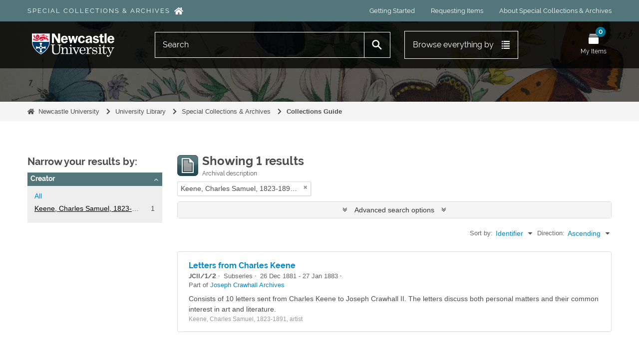

--- FILE ---
content_type: image/svg+xml
request_url: https://specialcollections.ncl.ac.uk/plugins/nclSpecialCollectionsThemePlugin/dist/static/icons/menu/my-items.svg
body_size: 550
content:
<svg version="1.1" viewBox="0 0 30 30" xmlns="http://www.w3.org/2000/svg">
  <path d="m27.5 30h-25c-1.3812 0-2.5-1.1188-2.5-2.5v-15c0-1.3813 1.1188-2.5 2.5-2.5h25c1.3812 0 2.5 1.1187 2.5 2.5v15c0 1.3812-1.1188 2.5-2.5 2.5z" stroke-width="1.25" fill="#ffffff"/>
  <line x1="2.5" x2="27.5" y1="6.25" y2="6.25" fill="none" stroke="#fff" stroke-linecap="round" stroke-miterlimit="10" stroke-width="2.5"/>
  <line x1="3.75" x2="26.25" y1="1.25" y2="1.25" fill="none" stroke="#fff" stroke-linecap="round" stroke-miterlimit="10" stroke-width="2.5"/>
</svg>
